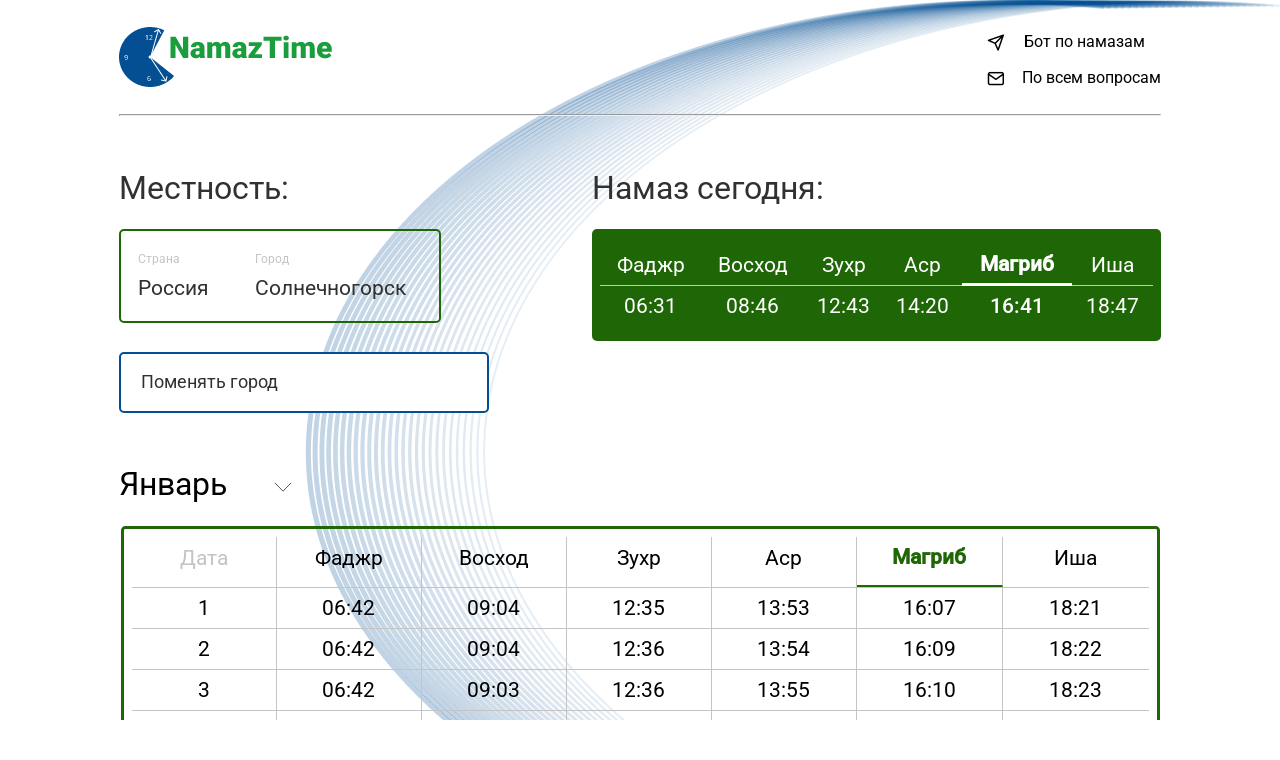

--- FILE ---
content_type: text/html; charset=UTF-8
request_url: https://namaztime.ru/place/490996/solnechnogorsk/
body_size: 3258
content:
<!DOCTYPE html>
<html lang="ru">
<head>
	<meta charset="UTF-8">
	<meta http-equiv="X-UA-Compatible" content="IE=edge">
	<meta name="viewport" content="width=device-width, initial-scale=1.0">
	<title>Солнечногорск (Россия) - Время намаза. Московская область</title>
	<meta name="description" content="🕌 Молитвы сегодня: Фаджр, Зухр, Аср, Магриб, Иша. Расписание на месяц. Солнечногорск - Московская область (Россия)">
	<link rel="stylesheet" href="/css/fonts.css">
	<link rel="stylesheet" href="/css/normalize.css">
	<link rel="stylesheet" href="/css/style.css">
    <link rel="stylesheet" href="/js/jquery-ui/jquery-ui.min.css">
<link rel="stylesheet" href="/js/jquery-ui/jquery-ui.theme.min.css">

</head>
<body>
	<div class="wrapper">
		<div class="container">
			<header class="header" id="top">
				<div class="logo">
					<a href="/"><img class="logo_img" src="/img/logo.svg" alt="NamazTime - время намаза"></a>
				</div>
				<div class="links">
					<a class="link_telegram" href="https://t.me/NamazTimeRuBot">Бот по намазам</a>
					<a class="link_email" href="/cdn-cgi/l/email-protection#0c65626a634c626d616d7678656169227e79">По всем вопросам</a>
				</div>
			</header>
			<hr class="line">
			<main>
								<div class="main_top">
					<div class="main_left">
						<div class="top_left">
							<p class="top_title">Местность:</p>
							<div class="top_left_content">
								<div class="content_left">
									<span class="content_span">Страна</span>
									<p class="content_text">Россия </p>
								</div>
								<div class="content_right">
									<span class="content_span">Город</span>
									<p class="content_text">Солнечногорск</p>
								</div>
							</div>
						</div>
						<div class="bottom_left">
							<form action="/find/">
								<input class="second_input" placeholder="Поменять город" type="search" name="s" id="acInput">
							</form>
						</div>
					</div>
					<div class="main_right">
						<p class="top_title">Намаз сегодня:</p>
						<table class="min_table">
							<tbody>
								<tr>
									<th class="" >Фаджр</th>
									<th class="mobile_none " >Восход</th>
									<th class="" >Зухр</th>
									<th class="" >Аср</th>
									<th class="active_th" >Магриб</th>
									<th class="" >Иша</th>
								</tr>
								<tr>
									<td class="" >06:31</td>
									<td class="mobile_none " >08:46</td>
									<td class="" >12:43</td>
									<td class="" >14:20</td>
									<td class="active_td" >16:41</td>
									<td class="" >18:47</td>
								</tr>
							</tbody>
						</table>
					</div>
				</div>
				<div class="main_bottom">
					<select class="select-css" name="select" size="1" onChange="window.location.href=this.value">
						<option value="/month/490996/january/" selected>Январь</option>
						<option value="/month/490996/february/">Февраль</option>
						<option value="/month/490996/march/">Март</option>
						<option value="/month/490996/april/">Апрель</option>
						<option value="/month/490996/may/">Май</option>
						<option value="/month/490996/june/">Июнь</option>
						<option value="/month/490996/july/">Июль</option>
						<option value="/month/490996/august/">Август</option>
						<option value="/month/490996/september/">Сентябрь</option>
						<option value="/month/490996/october/">Октябрь</option>
						<option value="/month/490996/november/">Ноябрь</option>
						<option value="/month/490996/december/">Декабрь</option>
					</select>
					<div class="max_table">
						<div>
							<button class="btn prev" id="left-button">Назад</button>
							<button class="btn next" id="right-button">Далее</button>
						</div>

<table class="table" id="ex3"><tbody><tr><th class="table_title">Дата</th><th>Фаджр</th><th>Восход</th><th>Зухр</th><th>Аср</th><th class="active_max_th">Магриб</th><th class="last_column">Иша</th></tr>
<tr><td class="remove_button">1</td><td><time datetime="2026-01-01T06:42+03:00">06:42</time></td><td><time datetime="2026-01-01T09:04+03:00">09:04</time></td><td><time datetime="2026-01-01T12:35+03:00">12:35</time></td><td><time datetime="2026-01-01T13:53+03:00">13:53</time></td><td><time datetime="2026-01-01T16:07+03:00">16:07</time></td><td class="last_column"><time datetime="2026-01-01T18:21+03:00">18:21</time></td></tr>
<tr><td class="remove_button">2</td><td><time datetime="2026-01-02T06:42+03:00">06:42</time></td><td><time datetime="2026-01-02T09:04+03:00">09:04</time></td><td><time datetime="2026-01-02T12:36+03:00">12:36</time></td><td><time datetime="2026-01-02T13:54+03:00">13:54</time></td><td><time datetime="2026-01-02T16:09+03:00">16:09</time></td><td class="last_column"><time datetime="2026-01-02T18:22+03:00">18:22</time></td></tr>
<tr><td class="remove_button">3</td><td><time datetime="2026-01-03T06:42+03:00">06:42</time></td><td><time datetime="2026-01-03T09:03+03:00">09:03</time></td><td><time datetime="2026-01-03T12:36+03:00">12:36</time></td><td><time datetime="2026-01-03T13:55+03:00">13:55</time></td><td><time datetime="2026-01-03T16:10+03:00">16:10</time></td><td class="last_column"><time datetime="2026-01-03T18:23+03:00">18:23</time></td></tr>
<tr><td class="remove_button">4</td><td><time datetime="2026-01-04T06:42+03:00">06:42</time></td><td><time datetime="2026-01-04T09:03+03:00">09:03</time></td><td><time datetime="2026-01-04T12:37+03:00">12:37</time></td><td><time datetime="2026-01-04T13:56+03:00">13:56</time></td><td><time datetime="2026-01-04T16:11+03:00">16:11</time></td><td class="last_column"><time datetime="2026-01-04T18:24+03:00">18:24</time></td></tr>
<tr><td class="remove_button">5</td><td><time datetime="2026-01-05T06:41+03:00">06:41</time></td><td><time datetime="2026-01-05T09:02+03:00">09:02</time></td><td><time datetime="2026-01-05T12:37+03:00">12:37</time></td><td><time datetime="2026-01-05T13:57+03:00">13:57</time></td><td><time datetime="2026-01-05T16:13+03:00">16:13</time></td><td class="last_column"><time datetime="2026-01-05T18:25+03:00">18:25</time></td></tr>
<tr><td class="remove_button">6</td><td><time datetime="2026-01-06T06:41+03:00">06:41</time></td><td><time datetime="2026-01-06T09:02+03:00">09:02</time></td><td><time datetime="2026-01-06T12:37+03:00">12:37</time></td><td><time datetime="2026-01-06T13:59+03:00">13:59</time></td><td><time datetime="2026-01-06T16:14+03:00">16:14</time></td><td class="last_column"><time datetime="2026-01-06T18:26+03:00">18:26</time></td></tr>
<tr><td class="remove_button">7</td><td><time datetime="2026-01-07T06:41+03:00">06:41</time></td><td><time datetime="2026-01-07T09:01+03:00">09:01</time></td><td><time datetime="2026-01-07T12:38+03:00">12:38</time></td><td><time datetime="2026-01-07T14:00+03:00">14:00</time></td><td><time datetime="2026-01-07T16:16+03:00">16:16</time></td><td class="last_column"><time datetime="2026-01-07T18:27+03:00">18:27</time></td></tr>
<tr><td class="remove_button">8</td><td><time datetime="2026-01-08T06:40+03:00">06:40</time></td><td><time datetime="2026-01-08T09:00+03:00">09:00</time></td><td><time datetime="2026-01-08T12:38+03:00">12:38</time></td><td><time datetime="2026-01-08T14:01+03:00">14:01</time></td><td><time datetime="2026-01-08T16:17+03:00">16:17</time></td><td class="last_column"><time datetime="2026-01-08T18:29+03:00">18:29</time></td></tr>
<tr><td class="remove_button">9</td><td><time datetime="2026-01-09T06:40+03:00">06:40</time></td><td><time datetime="2026-01-09T09:00+03:00">09:00</time></td><td><time datetime="2026-01-09T12:39+03:00">12:39</time></td><td><time datetime="2026-01-09T14:02+03:00">14:02</time></td><td><time datetime="2026-01-09T16:19+03:00">16:19</time></td><td class="last_column"><time datetime="2026-01-09T18:30+03:00">18:30</time></td></tr>
<tr><td class="remove_button">10</td><td><time datetime="2026-01-10T06:40+03:00">06:40</time></td><td><time datetime="2026-01-10T08:59+03:00">08:59</time></td><td><time datetime="2026-01-10T12:39+03:00">12:39</time></td><td><time datetime="2026-01-10T14:04+03:00">14:04</time></td><td><time datetime="2026-01-10T16:20+03:00">16:20</time></td><td class="last_column"><time datetime="2026-01-10T18:31+03:00">18:31</time></td></tr>
<tr><td class="remove_button">11</td><td><time datetime="2026-01-11T06:39+03:00">06:39</time></td><td><time datetime="2026-01-11T08:58+03:00">08:58</time></td><td><time datetime="2026-01-11T12:39+03:00">12:39</time></td><td><time datetime="2026-01-11T14:05+03:00">14:05</time></td><td><time datetime="2026-01-11T16:22+03:00">16:22</time></td><td class="last_column"><time datetime="2026-01-11T18:33+03:00">18:33</time></td></tr>
<tr><td class="remove_button">12</td><td><time datetime="2026-01-12T06:38+03:00">06:38</time></td><td><time datetime="2026-01-12T08:57+03:00">08:57</time></td><td><time datetime="2026-01-12T12:40+03:00">12:40</time></td><td><time datetime="2026-01-12T14:06+03:00">14:06</time></td><td><time datetime="2026-01-12T16:24+03:00">16:24</time></td><td class="last_column"><time datetime="2026-01-12T18:34+03:00">18:34</time></td></tr>
<tr><td class="remove_button">13</td><td><time datetime="2026-01-13T06:38+03:00">06:38</time></td><td><time datetime="2026-01-13T08:56+03:00">08:56</time></td><td><time datetime="2026-01-13T12:40+03:00">12:40</time></td><td><time datetime="2026-01-13T14:08+03:00">14:08</time></td><td><time datetime="2026-01-13T16:26+03:00">16:26</time></td><td class="last_column"><time datetime="2026-01-13T18:35+03:00">18:35</time></td></tr>
<tr><td class="remove_button">14</td><td><time datetime="2026-01-14T06:37+03:00">06:37</time></td><td><time datetime="2026-01-14T08:55+03:00">08:55</time></td><td><time datetime="2026-01-14T12:41+03:00">12:41</time></td><td><time datetime="2026-01-14T14:09+03:00">14:09</time></td><td><time datetime="2026-01-14T16:27+03:00">16:27</time></td><td class="last_column"><time datetime="2026-01-14T18:37+03:00">18:37</time></td></tr>
<tr><td class="remove_button">15</td><td><time datetime="2026-01-15T06:36+03:00">06:36</time></td><td><time datetime="2026-01-15T08:54+03:00">08:54</time></td><td><time datetime="2026-01-15T12:41+03:00">12:41</time></td><td><time datetime="2026-01-15T14:11+03:00">14:11</time></td><td><time datetime="2026-01-15T16:29+03:00">16:29</time></td><td class="last_column"><time datetime="2026-01-15T18:38+03:00">18:38</time></td></tr>
<tr><td class="remove_button">16</td><td><time datetime="2026-01-16T06:36+03:00">06:36</time></td><td><time datetime="2026-01-16T08:52+03:00">08:52</time></td><td><time datetime="2026-01-16T12:41+03:00">12:41</time></td><td><time datetime="2026-01-16T14:12+03:00">14:12</time></td><td><time datetime="2026-01-16T16:31+03:00">16:31</time></td><td class="last_column"><time datetime="2026-01-16T18:40+03:00">18:40</time></td></tr>
<tr><td class="remove_button">17</td><td><time datetime="2026-01-17T06:35+03:00">06:35</time></td><td><time datetime="2026-01-17T08:51+03:00">08:51</time></td><td><time datetime="2026-01-17T12:42+03:00">12:42</time></td><td><time datetime="2026-01-17T14:14+03:00">14:14</time></td><td><time datetime="2026-01-17T16:33+03:00">16:33</time></td><td class="last_column"><time datetime="2026-01-17T18:41+03:00">18:41</time></td></tr>
<tr><td class="remove_button">18</td><td><time datetime="2026-01-18T06:34+03:00">06:34</time></td><td><time datetime="2026-01-18T08:50+03:00">08:50</time></td><td><time datetime="2026-01-18T12:42+03:00">12:42</time></td><td><time datetime="2026-01-18T14:15+03:00">14:15</time></td><td><time datetime="2026-01-18T16:35+03:00">16:35</time></td><td class="last_column"><time datetime="2026-01-18T18:43+03:00">18:43</time></td></tr>
<tr><td class="remove_button">19</td><td><time datetime="2026-01-19T06:33+03:00">06:33</time></td><td><time datetime="2026-01-19T08:49+03:00">08:49</time></td><td><time datetime="2026-01-19T12:42+03:00">12:42</time></td><td><time datetime="2026-01-19T14:17+03:00">14:17</time></td><td><time datetime="2026-01-19T16:37+03:00">16:37</time></td><td class="last_column"><time datetime="2026-01-19T18:44+03:00">18:44</time></td></tr>
<tr><td class="remove_button">20</td><td><time datetime="2026-01-20T06:32+03:00">06:32</time></td><td><time datetime="2026-01-20T08:47+03:00">08:47</time></td><td><time datetime="2026-01-20T12:43+03:00">12:43</time></td><td><time datetime="2026-01-20T14:18+03:00">14:18</time></td><td><time datetime="2026-01-20T16:39+03:00">16:39</time></td><td class="last_column"><time datetime="2026-01-20T18:46+03:00">18:46</time></td></tr>
<tr><td class="active_max_td active_btn remove_button">21</td><td class="active_max_td"><time datetime="2026-01-21T06:31+03:00">06:31</time></td><td class="active_max_td"><time datetime="2026-01-21T08:46+03:00">08:46</time></td><td class="active_max_td"><time datetime="2026-01-21T12:43+03:00">12:43</time></td><td class="active_max_td"><time datetime="2026-01-21T14:20+03:00">14:20</time></td><td class="active_btn active_max_td"><time datetime="2026-01-21T16:41+03:00">16:41</time></td><td class="active_max_td last_column"><time datetime="2026-01-21T18:47+03:00">18:47</time></td></tr>
<tr><td class="remove_button">22</td><td><time datetime="2026-01-22T06:30+03:00">06:30</time></td><td><time datetime="2026-01-22T08:44+03:00">08:44</time></td><td><time datetime="2026-01-22T12:43+03:00">12:43</time></td><td><time datetime="2026-01-22T14:21+03:00">14:21</time></td><td><time datetime="2026-01-22T16:43+03:00">16:43</time></td><td class="last_column"><time datetime="2026-01-22T18:49+03:00">18:49</time></td></tr>
<tr><td class="remove_button">23</td><td><time datetime="2026-01-23T06:29+03:00">06:29</time></td><td><time datetime="2026-01-23T08:43+03:00">08:43</time></td><td><time datetime="2026-01-23T12:43+03:00">12:43</time></td><td><time datetime="2026-01-23T14:23+03:00">14:23</time></td><td><time datetime="2026-01-23T16:45+03:00">16:45</time></td><td class="last_column"><time datetime="2026-01-23T18:51+03:00">18:51</time></td></tr>
<tr><td class="remove_button">24</td><td><time datetime="2026-01-24T06:28+03:00">06:28</time></td><td><time datetime="2026-01-24T08:41+03:00">08:41</time></td><td><time datetime="2026-01-24T12:44+03:00">12:44</time></td><td><time datetime="2026-01-24T14:25+03:00">14:25</time></td><td><time datetime="2026-01-24T16:47+03:00">16:47</time></td><td class="last_column"><time datetime="2026-01-24T18:52+03:00">18:52</time></td></tr>
<tr><td class="remove_button">25</td><td><time datetime="2026-01-25T06:26+03:00">06:26</time></td><td><time datetime="2026-01-25T08:39+03:00">08:39</time></td><td><time datetime="2026-01-25T12:44+03:00">12:44</time></td><td><time datetime="2026-01-25T14:26+03:00">14:26</time></td><td><time datetime="2026-01-25T16:49+03:00">16:49</time></td><td class="last_column"><time datetime="2026-01-25T18:54+03:00">18:54</time></td></tr>
<tr><td class="remove_button">26</td><td><time datetime="2026-01-26T06:25+03:00">06:25</time></td><td><time datetime="2026-01-26T08:38+03:00">08:38</time></td><td><time datetime="2026-01-26T12:44+03:00">12:44</time></td><td><time datetime="2026-01-26T14:28+03:00">14:28</time></td><td><time datetime="2026-01-26T16:51+03:00">16:51</time></td><td class="last_column"><time datetime="2026-01-26T18:56+03:00">18:56</time></td></tr>
<tr><td class="remove_button">27</td><td><time datetime="2026-01-27T06:24+03:00">06:24</time></td><td><time datetime="2026-01-27T08:36+03:00">08:36</time></td><td><time datetime="2026-01-27T12:44+03:00">12:44</time></td><td><time datetime="2026-01-27T14:30+03:00">14:30</time></td><td><time datetime="2026-01-27T16:54+03:00">16:54</time></td><td class="last_column"><time datetime="2026-01-27T18:58+03:00">18:58</time></td></tr>
<tr><td class="remove_button">28</td><td><time datetime="2026-01-28T06:23+03:00">06:23</time></td><td><time datetime="2026-01-28T08:34+03:00">08:34</time></td><td><time datetime="2026-01-28T12:44+03:00">12:44</time></td><td><time datetime="2026-01-28T14:31+03:00">14:31</time></td><td><time datetime="2026-01-28T16:56+03:00">16:56</time></td><td class="last_column"><time datetime="2026-01-28T18:59+03:00">18:59</time></td></tr>
<tr><td class="remove_button">29</td><td><time datetime="2026-01-29T06:21+03:00">06:21</time></td><td><time datetime="2026-01-29T08:32+03:00">08:32</time></td><td><time datetime="2026-01-29T12:45+03:00">12:45</time></td><td><time datetime="2026-01-29T14:33+03:00">14:33</time></td><td><time datetime="2026-01-29T16:58+03:00">16:58</time></td><td class="last_column"><time datetime="2026-01-29T19:01+03:00">19:01</time></td></tr>
<tr><td class="remove_button">30</td><td><time datetime="2026-01-30T06:20+03:00">06:20</time></td><td><time datetime="2026-01-30T08:31+03:00">08:31</time></td><td><time datetime="2026-01-30T12:45+03:00">12:45</time></td><td><time datetime="2026-01-30T14:35+03:00">14:35</time></td><td><time datetime="2026-01-30T17:00+03:00">17:00</time></td><td class="last_column"><time datetime="2026-01-30T19:03+03:00">19:03</time></td></tr>
<tr><td class="remove_button">31</td><td><time datetime="2026-01-31T06:18+03:00">06:18</time></td><td><time datetime="2026-01-31T08:29+03:00">08:29</time></td><td><time datetime="2026-01-31T12:45+03:00">12:45</time></td><td><time datetime="2026-01-31T14:36+03:00">14:36</time></td><td><time datetime="2026-01-31T17:02+03:00">17:02</time></td><td class="last_column"><time datetime="2026-01-31T19:05+03:00">19:05</time></td></tr>
</tbody></table>
					</div>
					<div class="bottom" >
						<span class="bottom_span">Методика расчета:</span>
						<p class="bottom_text">Всемирная исламская лига<br><abbr title="Канонический метод расчета: 1, 1,5 или 2-ная тень">Расчет времени аср</abbr>: <abbr title="По мазхабу Шафии и одному из мнений у Ханафи">Одинарная тень</abbr></p>
					</div>
				</div>

			</main>
			<hr class="line">
			<footer class="footer">
				<div class="logo">
					<a href="#top"><img class="logo_img" src="/img/logo.svg" alt="NamazTime - время намаза"></a>
				</div>
				<div class="links">
					<a class="link_telegram" href="https://t.me/NamazTimeRuBot">Бот по намазам</a>
					<a class="link_email" href="/cdn-cgi/l/email-protection#4c25222a230c222d212d3638252129623e39">По всем вопросам</a>
				</div>
			</footer>
		</div>
	</div>
   <script data-cfasync="false" src="/cdn-cgi/scripts/5c5dd728/cloudflare-static/email-decode.min.js"></script><script src="/js/jquery/jquery.min.js"></script>
<script src="/js/jquery-ui/jquery-ui.min.js"></script>
<script src="/js/jquery-ui/searcher.js"></script>
<script src="/js/script.js"></script>
 
<script defer src="https://static.cloudflareinsights.com/beacon.min.js/vcd15cbe7772f49c399c6a5babf22c1241717689176015" integrity="sha512-ZpsOmlRQV6y907TI0dKBHq9Md29nnaEIPlkf84rnaERnq6zvWvPUqr2ft8M1aS28oN72PdrCzSjY4U6VaAw1EQ==" data-cf-beacon='{"version":"2024.11.0","token":"4baf48a86e724450a430d92f098f7c0a","r":1,"server_timing":{"name":{"cfCacheStatus":true,"cfEdge":true,"cfExtPri":true,"cfL4":true,"cfOrigin":true,"cfSpeedBrain":true},"location_startswith":null}}' crossorigin="anonymous"></script>
</body>
</html>


--- FILE ---
content_type: text/css
request_url: https://namaztime.ru/css/fonts.css
body_size: 190
content:
@font-face {
  font-family: 'icomoon';
  src:  url('../fonts/icomoon.eot?m4a63l');
  src:  url('../fonts/icomoon.eot?m4a63l#iefix') format('embedded-opentype'),
    url('../fonts/icomoon.ttf?m4a63l') format('truetype'),
    url('../fonts/icomoon.woff?m4a63l') format('woff'),
    url('../fonts/icomoon.svg?m4a63l#icomoon') format('svg');
  font-weight: normal;
  font-style: normal;
  font-display: block;
}

[class^="icon-"], [class*=" icon-"] {
  /* use !important to prevent issues with browser extensions that change fonts */
  font-family: 'icomoon' !important;
  speak: never;
  font-style: normal;
  font-weight: normal;
  font-variant: normal;
  text-transform: none;
  line-height: 1;

  /* Better Font Rendering =========== */
  -webkit-font-smoothing: antialiased;
  -moz-osx-font-smoothing: grayscale;
}

.icon-mail:before {
  content: "\e902";
}
.icon-send:before {
  content: "\e900";
}

/* roboto-regular - cyrillic_latin */
@font-face {
  font-display: swap; 
  font-family: 'Roboto';
  font-style: normal;
  font-weight: 400;
  src: url('../fonts/roboto-v47-cyrillic_latin-regular.woff2') format('woff2'); 
}

/* roboto-500 - cyrillic_latin */
@font-face {
  font-display: swap; 
  font-family: 'Roboto';
  font-style: normal;
  font-weight: 500;
  src: url('../fonts/roboto-v47-cyrillic_latin-500.woff2') format('woff2'); 

/* roboto-700 - cyrillic_latin */
@font-face {
  font-display: swap; 
  font-family: 'Roboto';
  font-style: normal;
  font-weight: 700;
  src: url('../fonts/roboto-v47-cyrillic_latin-700.woff2') format('woff2'); 
}


--- FILE ---
content_type: text/css
request_url: https://namaztime.ru/css/style.css
body_size: 3868
content:
*{
    box-sizing: border-box;
}
 
a{
    text-decoration: none;
    display: inline-block;
	cursor: pointer;
}
 
ul, li{
    list-style: none;
    margin: 0;
    padding: 0;
}

body{
    background-color: rgb(255, 255, 255);
	font-family: 'Roboto';
    color: rgba(0, 0, 0, 1);
	
}

.wrapper{
	background: url(../img/ellipse.png) no-repeat;
	background-size: auto;
	background-position: top right 0;
	width: 100vw;
	height: 100%;
	margin: 0 auto;
}

.wrapper2{
	background: url(../img/ellipse2.png) no-repeat;
	background-size: cover;
	background-position: top right 0;
	width: 100vw;
	height: 100%;
	margin: 0 auto;
}

.container{
	max-width: 81.458vw;    
	margin: 0 auto;
	
	
}

.header{
	padding-top: 2.083vw;
	display: flex;
	justify-content: space-between;
}

.links{
	margin-top: 0.486vw;
	
}


@keyframes bounce {
	0%, 20%, 60%, 100% {
		transform: translateY(0);
		transform: translateY(0);
	}

	40% {
		transform: translateY(-1.389vw);
		transform: translateY(-1.389vw);
	}

	80% {
		transform: translateY(-0.694vw);
		transform: translateY(-0.694vw);
	}
}

.logo_img:hover {
	animation: bounce 1s;
}

.links a{
	display: block;
	font-size: 1.250vw;
	font-style: normal;
	font-weight: 400;
	line-height: 1.458vw;
	letter-spacing: 0em;
	text-align: left;
	cursor: pointer;

}

.links a:link{
	color: black;
}

.link_telegram{
	padding-left: 2.917vw;
	padding-bottom: 0.347vw;
	position: relative;

}

.link_telegram::before{
	content: "\e900";
	font-family: 'icomoon';
	left: 0;
	position: absolute;
	font-size: 1.389vw;
}

.link_telegram::after{
	content: "";
	position: absolute;
	bottom: 0;
	left: 0;
	display: block;
	height: 0.104vw;
	width: 0;
	background: linear-gradient(to right, rgba(4, 79, 147, 1), rgba(26, 157, 61, 1) 100%);
	transition: width 0.3s ease 0s, left 0.3s ease 0s;

}

.link_telegram:hover::after{
	width: 100%; 
}

.link_telegram:hover::before{
	color: rgba(4, 79, 147, 1); 
}

.link_email{
	margin-top: 1.042vw;
	padding-bottom: 0.278vw;
	margin-bottom: 1.875vw;
	padding-left: 2.778vw;
	position: relative;

}

.link_email::before{
	position: absolute;
	content: "\e902";
	font-family: 'icomoon';
	left: 0;
	font-size: 1.389vw;

}

.link_email::after{
	content: "";
	position: absolute;
	bottom: 0;
	left: 0;
	display: block;
	height: 0.104vw;
	width: 0;
	background: linear-gradient(to right, rgba(4, 79, 147, 1), rgba(26, 157, 61, 1) 100%);
	transition: width 0.3s ease 0s, left 0.3s ease 0s;

}

.link_email:hover::after{
	width: 100%; 
}

.link_email:hover::before{
	color: rgba(4, 79, 147, 1); 
}

.line{
	margin: 0;
}

.main_title{
	display: flex;
	margin-top: 4.306vw;
	margin-bottom: 4.028vw;
	justify-content: center;
}

.main_content{
	margin: 0 6.944vw 4.167vw 0;
	display: flex;
	justify-content: space-between;
}

.main_content_left{
	text-align: center;

}

.left_title{
	margin: 0;
	margin-bottom: 2.778vw;
	margin-left: 1.111vw;
	font-size: 2.500vw;
	font-style: normal;
	font-weight: 400;
	line-height: 1.1666;
	letter-spacing: 0em;
	text-align: left;
	color: rgba(0, 0, 0, 1);

}

.time_block{
	position: relative;
	width: 20.833vw;
	height: 20.833vw;
}


.clock{
	position: absolute;
	top: 0;
	left: 0;
	width: 100%;
	height: 100%;
}

.clock2{
	position: absolute;
	top: -1.250vw;
	left: -1.042vw;
	width: 112%;
	height: 112%;
	
}

p.day{
	font-size: 2.222vw;
	font-style: normal;
	font-weight: 400;
	line-height: 1.1875;
	letter-spacing: 0em;
	color: rgba(49, 49, 49, 1);
	padding-top: 4.306vw;
	margin-top: 0;
	margin-bottom: 1.736vw;
	

}

span.time{
	font-size: 2.500vw;
	padding: 0.278vw 1.389vw 0.278vw 1.597vw;
	font-style: normal;
	font-weight: 500;
	line-height: 1.1666;
	letter-spacing: 0em;
	color: rgba(49, 49, 49, 1);
	border: 0.208vw solid rgba(49, 49, 49, 1);
	border-radius: 5px;
	box-shadow: 0px 4px 4px 0px rgba(0, 0, 0, 0.25);

}

p.date{
	font-size: 2.222vw;
	font-style: normal;
	font-weight: 400;
	line-height: 1.1875;
	letter-spacing: 0em;
	color: rgba(49, 49, 49, 0.81);
	margin-top: 1.736vw;
	margin-bottom: 4.306vw;

}

form {
	position: relative;
	width: 370px;
	height: 61px;
}
  
input, button {
	outline: none;
	border: none;
	cursor: pointer;

}

input[type=text]::-ms-clear { 
	display: none; 
	width : 0; 
	height: 0; 
}

input[type=text]::-ms-reveal {  
	display: none; 
	width : 0; 
	height: 0; 
}

input::-webkit-search-decoration,
input::-webkit-search-cancel-button,
input::-webkit-search-results-button,
input::-webkit-search-results-decoration { 
	display: none; 
}

.first_input {
	position: relative;
	width: 100%;
	background: rgba(4, 79, 147, 1);
	border-radius: 5px;
	padding: 20px 32px 20px 20px;
	transition: all 200ms ease; 
	color: rgba(255, 255, 255, 1);


}

.first_input:hover{
	background: linear-gradient(to right, rgba(4, 79, 147, 1), rgba(26, 157, 61, 1) 100%);
	border: 3px solid rgba(4, 79, 147, 1);
	box-shadow: 0px 4px 4px 0px rgb(0 0 0 / 25%);
}


::-webkit-input-placeholder {
	color: rgba(255, 255, 255, 1);
	font-size: 18px;
	font-style: normal;
	font-weight: 400;
	line-height: 1.1666;
	letter-spacing: 0em;
	text-align: left;

}

::-moz-placeholder {
	color: rgba(255, 255, 255, 1);
	font-size: 18px;
	font-style: normal;
	font-weight: 400;
	line-height: 1.1666;
	letter-spacing: 0em;
	text-align: left;

	
}

:-moz-placeholder {
	color: rgba(255, 255, 255, 1);
	font-size: 18px;
	font-style: normal;
	font-weight: 400;
	line-height: 1.1666;
	letter-spacing: 0em;
	text-align: left;
}

:-ms-input-placeholder {
	color: rgba(255, 255, 255, 1);
	font-size: 18px;
	font-style: normal;
	font-weight: 400;
	line-height: 1.1666;
	letter-spacing: 0em;
	text-align: left;

}

.first_btn {
	border: none;
	height: 1.389vw;
	width: 1.389vw;
	top: 1.389vw;
	right: 1.389vw;
	cursor: pointer;
	background: transparent;
}

.first_btn::before {
	content: url(../img/search.svg);	
	position: absolute;
	right: 32px;
	top: 35%;

	
}

.main_text{
	margin-top: 2.778vw;
	font-size: 1.667vw;
	font-style: normal;
	font-weight: 400;
	line-height: 1.1666;
	letter-spacing: 0em;

}

.main_text_span{
	font-size: 1.667vw;
	font-style: normal;
	font-weight: 700;
	line-height: 1.1666;
	letter-spacing: 0em;
}

.main_top{
	display: flex;
	width: 100%;
	justify-content: space-between;
	margin-top: 4.167vw;
}

.top_title{
	font-size: 2.500vw;
	font-style: normal;
	font-weight: 400;
	line-height: 1.1666;
	letter-spacing: 0em;
	text-align: left;
	color: rgba(49, 49, 49, 1);
	margin-top: 0;
	margin-bottom: 1.736vw;
}

.top_left_content{
	border: 2px solid rgba(31, 102, 6, 1);
	border-radius: 5px;
	display: flex;
	width: 322px;
	height: 94px;
}

.content_left{
	margin-top: 1.389vw;
	margin-left: 1.389vw;
}

.content_right{
	margin-top: 1.389vw;
	margin-left: 3.542vw;
}

.content_span{
	font-size: 0.972vw;
	font-style: normal;
	font-weight: 400;
	line-height: 1.1428;
	letter-spacing: 0em;
	text-align: left;
	color: rgba(196, 196, 196, 1);

}

.content_text{
	font-size: 1.667vw;
	font-style: normal;
	font-weight: 400;
	line-height: 1.1666;
	letter-spacing: 0em;
	text-align: left;
	color: rgba(49, 49, 49, 1);
	margin-top: 0.764vw;
	margin-bottom: 1.181vw;

}

.bottom_left{
	margin-top: 2.292vw;
	margin-bottom: 4.167vw;

}

.second_input {
    position: relative;
    width: 100%;
    height: 61px;
    background: rgba(255, 255, 255, 1);
    padding: 20px 32px 20px 20px;
    transition: all 200ms ease;
	border: 2px solid rgba(4, 79, 147, 1);
	border-radius: 5px;
	color: rgba(255, 255, 255, 1);


}

.second_input:hover{
	background: linear-gradient(to right, rgba(4, 79, 147, 1), rgba(26, 157, 61, 1) 100%);
	border: 3px solid rgba(4, 79, 147, 1);
	box-shadow: 0px 4px 4px 0px rgb(0 0 0 / 25%);


}

.second_input::-webkit-input-placeholder {
	color: rgba(49, 49, 49, 1);
	font-size: 18px;
	font-style: normal;
	font-weight: 400;
	line-height: 1.1666;
	letter-spacing: 0em;
	text-align: left;

}

.second_input::-moz-placeholder {
	color: rgba(49, 49, 49, 1);
	font-size: 18px;
	font-style: normal;
	font-weight: 400;
	line-height: 1.1666;
	letter-spacing: 0em;
	text-align: left;

}

.second_input:-moz-placeholder {
	color: rgba(49, 49, 49, 1);
	font-size: 18px;
	font-style: normal;
	font-weight: 400;
	line-height: 1.1666;
	letter-spacing: 0em;
	text-align: left;

}

.second_input:-ms-input-placeholder {
	color: rgba(49, 49, 49, 1);
	font-size: 18px;
	font-style: normal;
	font-weight: 400;
	line-height: 1.1666;
	letter-spacing: 0em;
	text-align: left;

}

.second_input:hover::-webkit-input-placeholder {
	color: rgba(255, 255, 255, 1);
}

.second_input:hover::-moz-placeholder {
	color: rgba(255, 255, 255, 1);
}

.second_input:hover:-moz-placeholder {
	color: rgba(255, 255, 255, 1);
}

.second_input:hover::-ms-input-placeholder {
	color: rgba(255, 255, 255, 1);
}

.second_btn {
	border: none;
	height: 1.389vw;
	width: 1.389vw;
	top: 1.389vw;
	right: 1.389vw;
	cursor: pointer;
	background-color: transparent;
}

.second_btn::before {
	position: absolute;
	content: url(../img/search2.svg);
	right: 32px;
	top: 35%;
	color: rgba(255, 255, 255, 1);
	
}

.min_table{
	width: 44.514vw;
	background: rgba(31, 102, 6, 1);
	border-radius: 5px;
	font-size: 1.667vw;
	font-style: normal;
	font-weight: 400;
	line-height: 1.1666;
	letter-spacing: 0em;
	text-align: left;
	color: rgba(255, 255, 255, 1);
	text-align: center;
	padding: 1.736vw 0.694vw;
	border-spacing: 0;

}

.min_table th{
	padding-bottom: 0.556vw;
	border-bottom: 1px solid rgba(196, 196, 196, 1);
	font-weight: normal;
	
}

.min_table td{
	padding-top: 0.694vw;

}

.active_th{
	font-weight: bold !important;
	border-bottom: 3px solid rgba(255, 255, 255, 1) !important;

}

.active_td{
	font-weight: 500;

}

.select-css{
	display: block; 
	padding-right: 2.431vw;
	font-size: 2.500vw;
	font-style: normal;
	font-weight: 400;
	line-height: 1.1666;
	letter-spacing: 0em;
	text-align: left;
	border: none;
	-moz-appearance: none;
	-webkit-appearance: none;
	appearance: none;
	background-color: transparent; 
	background-image: url('../img/select.svg'), linear-gradient(to bottom, rgba(255,255,255, 0.1) 0%,transparent 100%); 
	background-repeat: no-repeat, repeat;
	background-position: right 0 top 60%;
	background-size: 1.389vw auto, 100%; 
	margin-bottom: 1.736vw;
		

}

.select-css::-ms-expand { 
	display: none; 
} 
.select-css:hover { 
	border-color: #888; 
} 
.select-css:focus { 
	border-color: #aaa; 
	color: rgba(49, 49, 49, 1);
	outline: none; 
	
} 

.select-css option{
	font-size: 1.250vw;
}

.btn{
	font-size: 1.250vw;
	font-style: normal;
	font-weight: 600;
	line-height: 1.1666;
	letter-spacing: 0em;
	text-align: left;
	color: rgba(31, 102, 6, 1);
	background: transparent;
	border: none;
	display: none;

}

.next{
	padding-right: 1.111vw;
	position: relative;

}

.next::after{
	position: absolute;
	content: url(../img/arrow_next.svg);
	right: 0;
	top: 0;
}

.max_table{
	margin-bottom: 2.083vw;
}

.table{
	width: 81.181vw;
	margin: 0 auto;
	border-radius:0.347vw;
	font-size: 1.667vw;
	font-style: normal;
	font-weight: 400;
	line-height: 1.1666;
	letter-spacing: 0em;
	color: rgba(0, 0, 0, 1);
	text-align: center;
	padding: 0.694vw 0.694vw;
	border-spacing: 0;
	border: 3px solid rgba(31, 102, 6, 1);
	border-collapse: separate;

}

.table_title{
	color: rgba(196, 196, 196, 1);

}

.table th{
	font-weight: normal;
	padding-bottom: 1.319vw;
	padding-top: 0.625vw;
	border-right: 1px solid rgba(196, 196, 196, 1);
	width: 14.2%;


}

.table td{
	padding-top: 0.646vw;
	padding-bottom: 0.625vw;
	border-top: 1px solid rgba(196, 196, 196, 1);
	border-right: 1px solid rgba(196, 196, 196, 1);

}

.last_tr td{
	padding-bottom: 0;
}

td.last_column {
	border-right: 0;

}

th.last_column {
	border-right: 0;

}

.active_btn{
	color: rgba(31, 102, 6, 1);
}

.active_max_th{
	font-weight: bold !important;
	color: rgba(31, 102, 6, 1);
	border-bottom: 2px solid rgba(31, 102, 6, 1) !important;

}

.active_max_td{
	border-bottom: 2px solid rgba(31, 102, 6, 1) !important;
	border-top: 2px solid rgba(31, 102, 6, 1) !important;
	font-weight: bold !important;


}

.bottom_span{
	font-size: 1.667vw;
	font-style: normal;
	font-weight: 400;
	line-height: 1.1666;
	letter-spacing: 0em;
	text-align: left;
	color: rgba(196, 196, 196, 1);

}

.bottom_text{
	font-size: 1.667vw;
	font-style: normal;
	font-weight: 400;
	line-height: 1.1666;
	letter-spacing: 0em;
	text-align: left;
	color: rgba(0, 0, 0, 1);
	margin-top: 1.042vw;
	margin-bottom: 2.083vw;

}

.footer{
	margin-top: 2.083vw;
	display: flex;
	justify-content: space-between;
}

@media(min-width: 1441px){
	.wrapper{
		width: 1440px;
		
	}
	
	.wrapper2{
		width: 1440px;
		
	}
	
	.container{
		max-width: 1173px;    

	}
	
	.header{
		padding-top: 30px;
		
	}
	
	.links{
		margin-top: 7px;
		
	}
	
	@keyframes bounce {
		0%, 20%, 60%, 100% {
			transform: translateY(0);
			transform: translateY(0);
		}
	
		40% {
			transform: translateY(-20px);
			transform: translateY(-20px);
		}
	
		80% {
			transform: translateY(-10px);
			transform: translateY(-10px);
		}
	}
	
	
	.links a{
		font-size: 18px;
		line-height: 21px;
			
	}
	
	.link_telegram{
		padding-left: 42px;
		padding-bottom: 5px;
	
	}
	
	.link_telegram::before{
		font-size: 20px;
	}
	
	.link_telegram::after{
		height: 1.5px;
		
	
	}
	
	.link_email{
		margin-top: 15px;
		padding-bottom: 4px;
		margin-bottom: 27px;
		padding-left: 40px;
	
	}
	
	.link_email::before{
		font-size: 20px;
	
	}
	
	.link_email::after{
		height: 1.5px;
		
	}
	
	.main_title{
		margin-top: 62px;
		margin-bottom: 58px;
	}
	
	.main_content{
		margin: 0 100px 60px 0px;
	
	}
	
	
	.left_title{
		margin-bottom: 40px;
		margin-left: 16px;
		font-size: 36px;
		line-height: 42px;
		
		}
	
	.time_block{
		width: 300px;
		height: 300px;
	}
	
	
	.clock2{
		top: -18px;
		left: -15px;
	
	}
	
	p.day{
		font-size: 32px;
		line-height: 38px;
		padding-top: 62px;
		margin-bottom: 25px;
	
	}
	
	span.time{
		font-size: 36px;
		padding: 4px 20px 4px 23px;
		line-height: 42px;
		border-radius: 5px;
		border: 3px solid rgba(49, 49, 49, 1);
		box-shadow: 0px 4px 4px 0px rgba(0, 0, 0, 0.25);
	
	}
	
	p.date{
		font-size: 32px;
		line-height: 38px;
		margin-top: 25px;
		margin-bottom: 62px;
	
	}
	
	form {
		width: 370px;
	}
	  

	.first_input {
		height: 61px;
		border-radius: 5px;
	
	}
	
	::-webkit-input-placeholder {
		font-size: 18px;
		line-height: 21px;
	
	
	}
	
	::-moz-placeholder {
		font-size: 18px;
		line-height: 21px;
		
	
	}
	
	:-moz-placeholder {
		font-size: 18px;
		line-height: 21px;
		
	
	}
	
	:-ms-input-placeholder {
		font-size: 18px;
		line-height: 21px;
	
	}
	
	.first_btn {
		height: 20px;
		width: 20px;
		top: 20px;
		right: 20px;
		
	}
	
		
	.main_text{
		margin-top: 40px;
		font-size: 24px;
		line-height: 28px;
	
	}
	
	.main_text_span{
		font-size: 24px;
		line-height: 28px;
	}
	
	.main_top{
		margin-top: 60px;
	}
	
	.top_title{
		font-size: 36px;
		line-height: 42px;
		margin-bottom: 25px;
	}
	
	.top_left_content{
		max-width: 322px;
		height: 94px;
	}
	
	.content_left{
		margin-top: 20px;
		margin-left: 20px;
	}
	
	.content_right{
		margin-top: 20px;
		margin-left: 51px;
	}
	
	.content_span{
		font-size: 14px;
		line-height: 16px;
		
	
	}
	
	.content_text{
		font-size: 24px;
		line-height: 28px;
		margin-top: 11px;
		margin-bottom: 17px;
	
	}
	
	.bottom_left{
		margin-top: 33px;
		margin-bottom: 60px;
	
	}
	
	.second_input {
		height: 61px;
		border-radius: 5px;
	
	}
	
	.second_input::-webkit-input-placeholder {
		font-size: 18px;
		line-height: 21px;
	
	
	}
	
	.second_input::-moz-placeholder {
		font-size: 18px;
		line-height: 21px;
	
	
	}
	
	.second_input:-moz-placeholder {
		font-size: 18px;
		line-height: 21px;
		
	
	}
	
	.second_input:-ms-input-placeholder {
		font-size: 18px;
		line-height: 21px;
		
	
	}
	
	.second_btn {
		height: 20px;
		width: 20px;
		top: 20px;
		right: 20px;
		
	}
	
	.min_table{
		width: 641px;
		border-radius: 5px;
		font-size: 24px;
		line-height: 28px;
		padding: 25px 10px;
	
	}
	
	.min_table th{
		padding-bottom: 8px;
		
		
	}
	
	.min_table td{
		padding-top: 10px;
	
	}
	
	.select-css{
		font-size: 36px;
		padding-right: 35px;
		line-height: 42px;
		background-size: 20px auto, 100%; 
		margin-bottom: 25px;
			
	}
	
	.select-css option{
		font-size: 18px;
	}
	
	.btn{
		font-size: 18px;
		line-height: 21px;
		
	
	}
	
	.next{
		padding-right: 16px;
	
	}
	
	.max_table{
		margin-bottom: 30px;
	}
	
	.table{
		width: 1169px;
		border-radius: 5px;
		font-size: 24px;
		line-height: 28px;
		padding: 10px 10px;
			
	}
	
		
	.table th{
		padding-bottom: 19px;
		padding-top: 9px;
			
	
	}
	
	.table td{
		padding-top: 9.3px;
		padding-bottom: 9px;
	
	
	}
	
	
	.bottom_span{
		font-size: 24px;
		line-height: 28px;
		
	
	}
	
	.bottom_text{
		font-size: 24px;
		line-height: 28px;
		margin-top: 15px;
		margin-bottom: 30px;
	
	
	}
	
	
	.footer{
		margin-top: 30px;
	
	}
	
	
}


@media(max-width: 1024px){
	.container{
		max-width: 736px;
	}
	.wrapper{
		background-size: cover;
			
	}

	.main_text{
		text-align: center;
	}

	.main_left{
		width: 100%;
		display: flex;
		justify-content: space-between;

	}

	.main_top{
		flex-wrap: wrap;
	}


	.top_left_content{
		margin-right: 40px;
	}

	.bottom_left{
		margin-top: 47px;
	}

	.bottom_left form{
		width: 355px;
	}

	.main_right{
		margin-top: 50px;
		margin-bottom: 50px;
		width: 100%;
	}

	.main_right .top_title{
		text-align: center;
	}

	.min_table{
		margin: 0 auto;
	}

}


@media(max-width: 768px){
	.wrapper{
		background: url(../img/ellipse-medium.png) no-repeat;
		background-size: cover;
		width: 100vw;
		height: 100%;
		margin: 0 auto;
		padding-left: 15px;
		padding-right: 15px;
	}
	
	.wrapper2{
		background: url(../img/ellipse2-medium.png) no-repeat;
		background-size: cover;
		width: 100vw;
		height: 100%;
		margin: 0 auto;
		padding-left: 15px;
		padding-right: 15px;
		
	}

	.header{
		padding-top: 3.906vw;
	}

	.links{
		margin-top: 0;
		
	}

	.links a{
		font-size: 2.344vw;
		line-height: 1.1666;
	}

	.link_telegram{
		padding-left: 5.469vw;
		padding-bottom: 0.651vw;
	}

	.link_telegram::before{
		font-size: 2.604vw;
	}

	.link_telegram::after{
		height: 1.5px;
	}

	.link_email{
		margin-top: 1.953vw;
		padding-bottom: 0.521vw;
		margin-bottom: 4.557vw;
		padding-left: 5.208vw;
	
	}
	
	.link_email::before{
		font-size: 2.604vw;
	
	}
	
	.link_email::after{
		height: 1.5px;
		
	}

	.main_title{
		margin-top: 6.771vw;
		margin-bottom: 6.250vw;
	}

	.main_title img{
		width: 75.781vw;
		height: 9.766vw;
	}

	.main_content {
		margin: 0 auto;
		justify-content: center;
	}

	.main_content_left{
		display: none;
	}

	.main_content_right form{
		margin: 0 auto;
	}

	form {
		width: 48.177vw;
		min-width: 330px;
	}

	.first_input {
		height: 61px;
	}

	.main_text{
		margin-top: 3.906vw;
		margin-bottom: 6.510vw;
		font-size: 3.125vw;
		line-height: 1.1666;
	
	}
	
	.main_text_span{
		font-size: 3.125vw;
		line-height: 1.1666;
	}

	.main_top{
		margin-top: 6.510vw;

	}

	.top_left_content{
		margin-right: 7vw;
	}


	.main_left{
		flex-wrap: wrap;
	}

	.top_title {
		font-size: 4.688vw;
		margin-top: 0;
		margin-bottom: 3.255vw;
	}

	.content_left {
		margin-top: 2.604vw;
		margin-left: 2.604vw;
	}

	.content_span {
		font-size: 1.823vw;
	}

	.content_text {
		font-size: 3.125vw;
		margin-top: 1.302vw;
		margin-bottom: 2.214vw;
	}

	.content_right{
		margin-top: 2.604vw;
		margin-left: 6.641vw;
	}

	.bottom_left {
		margin-top: 8.464vw;
	}

	.min_table {
		width: 83.464vw;
		font-size: 3.125vw;
		padding: 3.255vw 1.302vw;
	}
	
	.select-css {
		padding-right: 4.557vw;
		font-size: 4.688vw;
		margin: 0 auto;		
		background-position: right 0 top 60%;
		background-size: 2.604vw auto, 100%;
		margin-bottom: 3.255vw;
	}


	.select-css option{
		font-size: 3.906vw;
	}

	.max_table {
		margin-bottom: 3.906vw;

	}

	.table{
		width: 96.615vw;
		border-radius: 5px;
		font-size: 2.344vw;
		padding: 1.302vw 1.302vw;
		
	}


	.table th{
		padding-bottom: 2.344vw;
		padding-top: 2.344vw;


	}

	.table td{
		padding-top: 13px;
		padding-bottom: 12.5px;
		
	}

	.last_tr td {
		padding-bottom: 3px;
	}

	.bottom_span {
		font-size: 24px;
	}

	.bottom_text {
		font-size: 24px;
		margin-top: 15px;
		margin-bottom: 30px;
	}


	.footer{
		margin-top: 30px;
		margin-bottom: 19px;
	}

}


@media(max-width: 360px){
	.wrapper{
		background: none;
		
	}

	.wrapper2{
		background: none;
		padding: 10px;
		
	}

	
	.header{
		padding-top: 30px;
		margin-bottom: 27px;
		justify-content:flex-start;
	}

	.links a{
		font-size: 0.1px;
		display: inline-block;
		padding: 0;
	}

	.link_telegram::before, .link_email::before{
		font-size: 20px;
	}
	
	.link_telegram::after, .link_email::after{
		display: none;
	}

	.link_telegram{
		margin-left: 43px;
		margin-top: 20px;

	}

	.link_email{
		margin-left: 38px;
	}

	.main_title {
		margin-top: 50px;
		margin-bottom: 48px;
	}

	.main_title img {
		width: 291px;
		height: 38px;
	}

	.first_input{
		padding: 20px;
	}

	.main_text{
		margin-top: 50px;
		margin-bottom: 50px;
		font-size: 20px;
	}

	.main_text_span {
		font-size: 20px;
	}

	.mobile_br{
		display: none;
	}

	.main_top {
		margin-top: 50px;
	}

	.top_title {
		font-size: 24px;
		margin-bottom: 15px;
		text-align: center;
	}

	.top_left_content {
		margin-right: 0;
		width: 330px;
		height: 86px;
	}

	.content_left {
		margin-top: 20px;
		margin-left: 20px;
	}

	.content_span {
		font-size: 14px;
	}

	.content_text {
		font-size: 18px;
		margin-top: 7px;
		margin-bottom: 19px;
	}

	.content_right {
		margin-top: 20px;
		margin-left: 74px;
	}

	.bottom_left {
		margin-top: 30px;
		margin-bottom: 30px;
	}

	.bottom_left form {
		width: 330px;
	}

	.second_input {
		padding: 20px;
	}

	.second_btn::before {
		right: 20px;
		top:30%;
	}

	.main_right {
		margin-top: 0;
		margin-bottom: 30px;
	}

	.min_table {
		width: 330px;
		font-size: 18px;
		padding: 15px 5px;
	}

	.min_table th{
		padding-bottom: 11px;
		
	}

	.min_table td {
		padding-top: 10px;
	}

	.mobile_none{
		display: none;
	}

	.select-css {
		margin-left: 112px;
		padding-right: 113px;
		font-size: 24px;
		background-position: right 0 top 85%;
		background-size: 20px auto, 100%;
		margin-bottom: 15px;
		background-image: url(../img/select-mob.svg), linear-gradient(to bottom, rgba(255,255,255, 0.1) 0%,transparent 100%);
	}

	.select-css option{
		font-size: 12px;
	}

	.btn{
		display: inline-block;
		font-size: 18px;
		font-style: normal;
		font-weight: 600;
		line-height: 21px;
		letter-spacing: 0em;
		text-align: left;

	}

	.btn.prev{
		padding-left: 0;

	}

	.btn.next{
		padding-right: 15px;
	}

	.max_table {
		margin-bottom: 30px;
	}

	.table {
		font-size: 18px;
		padding: 10px;
	}

	#ex3 th, #ex3 td {
  		display: none;
	}

	.table th {
		padding-bottom: 23px;
		padding-top: 14px;
	}

	.bottom{
		text-align: center;
	}

	.bottom_span {
		font-size: 18px;
	}

	.bottom_text {
		font-size: 18px;
		margin-top: 20px;
		margin-bottom: 30px;
		text-align: center;

	}

	.footer{
		justify-content: flex-start;
	}

}

--- FILE ---
content_type: application/javascript; charset=UTF-8
request_url: https://namaztime.ru/js/script.js
body_size: 91
content:
$(document).ready(function() {

	let table = $('#ex3');
	let numcols = $('th', table).length;
	let startcol = 1; // прокрутка со второй колонки, первую фиксируем
	let viewsize = 2; // число видимых колонок
	let range = numcols - viewsize;
	let index = startcol;
  
	// показываем нужные колонки
	for (let i = 0; i < startcol + viewsize; i++) getcol(table, i + 1).show();
  
	$('#right-button').click(function() {
	  if (index < range) {
		getcol(table, index + 1).hide();
		getcol(table, index + viewsize + 1).show();
		index++;
	  }
	});
  
	$('#left-button').click(function() {
	  if (index > startcol) {
		getcol(table, index).show();
		getcol(table, index + viewsize).hide();
		index--;
	  }
	});
  })
  
  function getcol(table, colnum) {
	return $('th:nth-child(' + colnum + '), td:nth-child(' + colnum + ')', table);
  }

--- FILE ---
content_type: image/svg+xml
request_url: https://namaztime.ru/img/logo.svg
body_size: 6384
content:
<svg width="220" height="60" viewBox="0 0 220 60" fill="none" xmlns="http://www.w3.org/2000/svg">
<path d="M55.162 49.0734C51.4304 53.439 46.4941 56.6992 40.9225 58.4779C35.351 60.2566 29.3711 60.4813 23.6727 59.1261C17.9743 57.771 12.7896 54.8911 8.71649 50.8187C4.64341 46.7464 1.84794 41.6474 0.652532 36.1101C-0.542872 30.5727 -0.0895079 24.8225 1.96033 19.5227C4.01017 14.2229 7.57297 9.58947 12.2378 6.15684C16.9026 2.72421 22.4793 0.632238 28.3248 0.12222C34.1702 -0.387799 40.0462 0.704919 45.275 3.27433L31.1321 30L55.162 49.0734Z" fill="#044F93"/>
<path d="M52.2649 26.2632C52.2649 26.4227 52.234 26.561 52.1721 26.6782C52.1103 26.7954 52.024 26.8914 51.9133 26.9663C51.8027 27.0396 51.6724 27.0908 51.5227 27.1201V27.1396C51.8059 27.1755 52.0183 27.2666 52.1599 27.4131C52.3031 27.5596 52.3748 27.7516 52.3748 27.9893C52.3748 28.196 52.3259 28.3791 52.2283 28.5386C52.1322 28.6981 51.9841 28.8234 51.7839 28.9146C51.5854 29.0041 51.3306 29.0488 51.0198 29.0488C50.831 29.0488 50.656 29.0334 50.4949 29.0024C50.3354 28.9731 50.1824 28.9235 50.0359 28.8535V28.4727C50.184 28.5459 50.3451 28.6037 50.5193 28.646C50.6934 28.6867 50.8619 28.707 51.0247 28.707C51.3502 28.707 51.5854 28.6427 51.7302 28.5142C51.8751 28.384 51.9475 28.2065 51.9475 27.9819C51.9475 27.8273 51.9068 27.7028 51.8254 27.6084C51.7457 27.5124 51.6301 27.4424 51.4788 27.3984C51.329 27.3529 51.1484 27.3301 50.9368 27.3301H50.5803V26.9834H50.9392C51.1329 26.9834 51.2973 26.9549 51.4324 26.8979C51.5675 26.841 51.67 26.7612 51.74 26.6587C51.8116 26.5545 51.8474 26.4316 51.8474 26.29C51.8474 26.1094 51.7872 25.9702 51.6667 25.8726C51.5463 25.7733 51.3827 25.7236 51.176 25.7236C51.0491 25.7236 50.9335 25.7367 50.8293 25.7627C50.7252 25.7887 50.6275 25.8245 50.5364 25.8701C50.4452 25.9157 50.3541 25.9686 50.2629 26.0288L50.0579 25.7505C50.1881 25.6496 50.3468 25.5625 50.5339 25.4893C50.7211 25.416 50.9335 25.3794 51.1711 25.3794C51.5357 25.3794 51.8092 25.4624 51.9915 25.6284C52.1737 25.7944 52.2649 26.006 52.2649 26.2632Z" fill="white"/>
<path d="M8.81519 30.1323C8.81519 30.4354 8.79354 30.7305 8.75024 31.0176C8.70923 31.3047 8.63745 31.5724 8.53491 31.8208C8.43465 32.0692 8.29793 32.2868 8.12476 32.4736C7.95158 32.6605 7.73397 32.8075 7.47192 32.9146C7.21216 33.0194 6.90112 33.0718 6.53882 33.0718C6.44084 33.0718 6.32918 33.0649 6.20386 33.0513C6.07853 33.0399 5.97599 33.0228 5.89624 33V32.5078C5.98055 32.5374 6.07967 32.5614 6.1936 32.5796C6.30754 32.5955 6.41919 32.6035 6.52856 32.6035C6.95467 32.6035 7.28963 32.5124 7.53345 32.3301C7.77726 32.1455 7.95272 31.896 8.05981 31.5815C8.16691 31.2648 8.22729 30.9093 8.24097 30.5151H8.19995C8.13159 30.6245 8.04159 30.7259 7.92993 30.8193C7.82056 30.9105 7.68726 30.9845 7.53003 31.0415C7.3728 31.0962 7.18937 31.1235 6.97974 31.1235C6.69035 31.1235 6.43742 31.0643 6.22095 30.9458C6.00675 30.8273 5.83927 30.6553 5.71851 30.4297C5.60002 30.2041 5.54077 29.9318 5.54077 29.6128C5.54077 29.2687 5.60571 28.9714 5.7356 28.7207C5.86776 28.4678 6.05233 28.2729 6.28931 28.1362C6.52629 27.9995 6.80542 27.9312 7.12671 27.9312C7.3728 27.9312 7.59839 27.9779 7.80347 28.0713C8.00854 28.1647 8.18628 28.3049 8.33667 28.4917C8.48934 28.6763 8.60669 28.9053 8.68872 29.1787C8.77303 29.4521 8.81519 29.77 8.81519 30.1323ZM7.12671 28.4131C6.82365 28.4131 6.57756 28.5122 6.38843 28.7104C6.20158 28.9087 6.10815 29.2072 6.10815 29.606C6.10815 29.9364 6.18905 30.1973 6.35083 30.3887C6.51261 30.5801 6.76213 30.6758 7.09937 30.6758C7.33179 30.6758 7.53231 30.6291 7.70093 30.5356C7.87183 30.4422 8.00285 30.3237 8.09399 30.1802C8.18742 30.0366 8.23413 29.8896 8.23413 29.7393C8.23413 29.5889 8.21134 29.4362 8.16577 29.2812C8.12248 29.1263 8.05526 28.9839 7.96411 28.854C7.87297 28.7218 7.75789 28.6159 7.6189 28.5361C7.4799 28.4541 7.31584 28.4131 7.12671 28.4131Z" fill="white"/>
<ellipse cx="31.132" cy="30" rx="1.5566" ry="1.5" fill="white"/>
<path d="M28.4009 13H27.8472V9.45898C27.8472 9.32454 27.8472 9.20947 27.8472 9.11377C27.8494 9.01579 27.8517 8.92692 27.854 8.84717C27.8586 8.76514 27.8643 8.68197 27.8711 8.59766C27.8005 8.67057 27.7344 8.73324 27.6729 8.78564C27.6113 8.83577 27.535 8.89844 27.4438 8.97363L26.873 9.43164L26.5757 9.04541L27.9292 8.00293H28.4009V13ZM33.5688 13H30.2944V12.5249L31.6309 11.168C31.8792 10.9173 32.0877 10.694 32.2563 10.498C32.4272 10.3021 32.5571 10.1095 32.646 9.92041C32.7349 9.729 32.7793 9.51937 32.7793 9.2915C32.7793 9.00895 32.695 8.79362 32.5264 8.64551C32.36 8.49512 32.1401 8.41992 31.8667 8.41992C31.6274 8.41992 31.4155 8.46094 31.231 8.54297C31.0464 8.625 30.8573 8.74121 30.6636 8.8916L30.3594 8.50879C30.4915 8.39714 30.6351 8.29801 30.79 8.21143C30.9473 8.12484 31.1147 8.05648 31.2925 8.00635C31.4725 7.95622 31.6639 7.93115 31.8667 7.93115C32.1743 7.93115 32.4398 7.9847 32.6631 8.0918C32.8864 8.19889 33.0584 8.35156 33.1792 8.5498C33.3022 8.74805 33.3638 8.98389 33.3638 9.25732C33.3638 9.52165 33.3114 9.76774 33.2065 9.99561C33.1017 10.2212 32.9548 10.4456 32.7656 10.6689C32.5765 10.89 32.3555 11.1247 32.1025 11.373L31.0156 12.4565V12.4805H33.5688V13Z" fill="white"/>
<path d="M28.4153 51.8638C28.4153 51.563 28.4358 51.269 28.4768 50.9819C28.5201 50.6948 28.5919 50.4282 28.6921 50.1821C28.7924 49.9338 28.9291 49.7161 29.1023 49.5293C29.2755 49.3424 29.4908 49.1966 29.7483 49.0918C30.0081 48.9847 30.3191 48.9312 30.6814 48.9312C30.7839 48.9312 30.8944 48.9368 31.0129 48.9482C31.1314 48.9574 31.2294 48.9733 31.3069 48.9961V49.4849C31.2226 49.4552 31.1257 49.4336 31.0164 49.4199C30.9093 49.4062 30.801 49.3994 30.6917 49.3994C30.2678 49.3994 29.934 49.4917 29.6902 49.6763C29.4486 49.8608 29.2743 50.1115 29.1672 50.4282C29.0601 50.7427 28.9986 51.097 28.9827 51.4912H29.0203C29.0909 51.3773 29.1809 51.2747 29.2903 51.1836C29.3997 51.0902 29.5318 51.0161 29.6868 50.9614C29.844 50.9067 30.0263 50.8794 30.2336 50.8794C30.5253 50.8794 30.7794 50.9386 30.9958 51.0571C31.2146 51.1756 31.3832 51.3477 31.5017 51.5732C31.6225 51.7988 31.6829 52.0723 31.6829 52.3936C31.6829 52.7376 31.6191 53.035 31.4915 53.2856C31.3639 53.5363 31.1816 53.73 30.9446 53.8667C30.7099 54.0011 30.4296 54.0684 30.1038 54.0684C29.8599 54.0684 29.6355 54.0216 29.4304 53.9282C29.2253 53.8348 29.0465 53.6958 28.8938 53.5112C28.7434 53.3267 28.6261 53.0977 28.5417 52.8242C28.4574 52.5485 28.4153 52.2284 28.4153 51.8638ZM30.0969 53.5898C30.4068 53.5898 30.6552 53.4907 30.842 53.2925C31.0289 53.0942 31.1223 52.7946 31.1223 52.3936C31.1223 52.0654 31.0391 51.8057 30.8728 51.6143C30.7065 51.4229 30.4558 51.3271 30.1208 51.3271C29.893 51.3271 29.6947 51.375 29.5261 51.4707C29.3575 51.5641 29.2265 51.6826 29.1331 51.8262C29.0396 51.9697 28.9929 52.1156 28.9929 52.2637C28.9929 52.4141 29.0146 52.5667 29.0579 52.7217C29.1034 52.8766 29.1718 53.0202 29.2629 53.1523C29.3541 53.2845 29.4692 53.3905 29.6082 53.4702C29.7472 53.55 29.9101 53.5898 30.0969 53.5898Z" fill="white"/>
<path d="M39.921 2.27096C39.785 2.03358 39.4788 1.95341 39.2369 2.0919L35.2953 4.34872C35.0534 4.48721 34.9675 4.79192 35.1034 5.0293C35.2394 5.26669 35.5456 5.34686 35.7875 5.20837L39.2911 3.2023L41.26 6.64089C41.3959 6.87828 41.7021 6.95845 41.944 6.81996C42.1859 6.68147 42.2718 6.37676 42.1359 6.13937L39.921 2.27096ZM32.0858 30.605L39.9667 2.64834L38.9993 2.3951L31.1183 30.3518L32.0858 30.605Z" fill="white"/>
<path d="M46.8339 54.5659C47.1077 54.6275 47.3781 54.4628 47.4377 54.1979L48.4087 49.8817C48.4683 49.6168 48.2945 49.3522 48.0207 49.2906C47.7468 49.2289 47.4765 49.3937 47.4169 49.6586L46.5537 53.4952L42.5865 52.6027C42.3127 52.5411 42.0423 52.7058 41.9827 52.9707C41.9232 53.2356 42.0969 53.5002 42.3708 53.5618L46.8339 54.5659ZM30.7051 30.2602L46.5148 54.3466L47.3687 53.8261L31.559 29.7398L30.7051 30.2602Z" fill="white"/>
<path d="M69.2498 9.67188V31H64.1228L56.5789 17.7285V31H51.4373V9.67188H56.5789L64.1228 22.9434V9.67188H69.2498ZM80.4998 27.0156V20.4824C80.4998 20.0332 80.4363 19.6475 80.3093 19.3252C80.1824 19.0029 79.9822 18.7539 79.7087 18.5781C79.4353 18.3926 79.0691 18.2998 78.6101 18.2998C78.239 18.2998 77.9216 18.3633 77.658 18.4902C77.3943 18.6172 77.1941 18.8076 77.0574 19.0615C76.9207 19.3154 76.8523 19.6377 76.8523 20.0283H71.9158C71.9158 19.2959 72.0769 18.6172 72.3992 17.9922C72.7312 17.3574 73.2 16.8057 73.8054 16.3369C74.4207 15.8682 75.1531 15.5068 76.0027 15.2529C76.8621 14.9893 77.8191 14.8574 78.8738 14.8574C80.1335 14.8574 81.2566 15.0674 82.2429 15.4873C83.239 15.9072 84.0251 16.5371 84.6013 17.377C85.1775 18.207 85.4656 19.252 85.4656 20.5117V27.001C85.4656 28.0361 85.5242 28.8223 85.6414 29.3594C85.7585 29.8867 85.9246 30.3506 86.1394 30.751V31H81.1882C80.9539 30.5117 80.7781 29.916 80.6609 29.2129C80.5535 28.5 80.4998 27.7676 80.4998 27.0156ZM81.1003 21.3174L81.1296 23.9541H78.947C78.488 23.9541 78.0974 24.0176 77.7751 24.1445C77.4626 24.2715 77.2087 24.4473 77.0134 24.6719C76.8279 24.8867 76.6912 25.1309 76.6033 25.4043C76.5251 25.6777 76.4861 25.9658 76.4861 26.2686C76.4861 26.5615 76.5544 26.8252 76.6912 27.0596C76.8376 27.2842 77.033 27.46 77.2771 27.5869C77.5212 27.7139 77.7947 27.7773 78.0974 27.7773C78.6443 27.7773 79.1082 27.6748 79.489 27.4697C79.8796 27.2549 80.1775 26.9961 80.3826 26.6934C80.5876 26.3906 80.6902 26.1074 80.6902 25.8438L81.7742 27.8652C81.5789 28.2559 81.3542 28.6514 81.1003 29.0518C80.8562 29.4521 80.5486 29.8232 80.1775 30.165C79.8162 30.4971 79.3718 30.7705 78.8445 30.9854C78.3171 31.1904 77.6775 31.293 76.9255 31.293C75.949 31.293 75.0505 31.0928 74.2302 30.6924C73.4197 30.292 72.7703 29.7354 72.282 29.0225C71.7937 28.2998 71.5496 27.4697 71.5496 26.5322C71.5496 25.7119 71.696 24.9795 71.989 24.335C72.2917 23.6904 72.7458 23.1436 73.3513 22.6943C73.9568 22.2451 74.7283 21.9033 75.6658 21.6689C76.6033 21.4346 77.7068 21.3174 78.9763 21.3174H81.1003ZM93.1853 18.5049V31H88.2488V15.1504H92.8777L93.1853 18.5049ZM92.5847 22.5332L91.4568 22.5625C91.4568 21.4492 91.5886 20.4238 91.8523 19.4863C92.116 18.5488 92.5066 17.7334 93.0242 17.04C93.5417 16.3467 94.1765 15.8096 94.9285 15.4287C95.6902 15.0479 96.5691 14.8574 97.5652 14.8574C98.2585 14.8574 98.8884 14.9648 99.4548 15.1797C100.021 15.3848 100.51 15.7119 100.92 16.1611C101.33 16.6006 101.642 17.1768 101.857 17.8896C102.082 18.5928 102.194 19.4375 102.194 20.4238V31H97.2576V21.0537C97.2576 20.3799 97.1794 19.8721 97.0232 19.5303C96.8767 19.1885 96.6619 18.959 96.3787 18.8418C96.0955 18.7246 95.7488 18.666 95.3386 18.666C94.9089 18.666 94.5232 18.7637 94.1814 18.959C93.8396 19.1543 93.5466 19.4277 93.3025 19.7793C93.0681 20.1211 92.8875 20.5264 92.7605 20.9951C92.6433 21.4639 92.5847 21.9766 92.5847 22.5332ZM101.637 22.5332L100.26 22.5625C100.26 21.4492 100.383 20.4238 100.627 19.4863C100.881 18.5488 101.257 17.7334 101.755 17.04C102.262 16.3467 102.892 15.8096 103.644 15.4287C104.396 15.0479 105.27 14.8574 106.266 14.8574C106.989 14.8574 107.653 14.9648 108.259 15.1797C108.864 15.3945 109.386 15.7412 109.826 16.2197C110.265 16.6982 110.607 17.333 110.851 18.124C111.095 18.9053 111.218 19.8721 111.218 21.0244V31H106.266V21.0244C106.266 20.3701 106.188 19.877 106.032 19.5449C105.885 19.2031 105.671 18.9736 105.387 18.8564C105.104 18.7295 104.767 18.666 104.377 18.666C103.908 18.666 103.503 18.7637 103.161 18.959C102.819 19.1543 102.531 19.4277 102.297 19.7793C102.072 20.1211 101.906 20.5264 101.799 20.9951C101.691 21.4639 101.637 21.9766 101.637 22.5332ZM122.277 27.0156V20.4824C122.277 20.0332 122.214 19.6475 122.087 19.3252C121.96 19.0029 121.76 18.7539 121.486 18.5781C121.213 18.3926 120.846 18.2998 120.387 18.2998C120.016 18.2998 119.699 18.3633 119.435 18.4902C119.172 18.6172 118.971 18.8076 118.835 19.0615C118.698 19.3154 118.63 19.6377 118.63 20.0283H113.693C113.693 19.2959 113.854 18.6172 114.177 17.9922C114.509 17.3574 114.977 16.8057 115.583 16.3369C116.198 15.8682 116.93 15.5068 117.78 15.2529C118.639 14.9893 119.596 14.8574 120.651 14.8574C121.911 14.8574 123.034 15.0674 124.02 15.4873C125.016 15.9072 125.802 16.5371 126.379 17.377C126.955 18.207 127.243 19.252 127.243 20.5117V27.001C127.243 28.0361 127.302 28.8223 127.419 29.3594C127.536 29.8867 127.702 30.3506 127.917 30.751V31H122.966C122.731 30.5117 122.555 29.916 122.438 29.2129C122.331 28.5 122.277 27.7676 122.277 27.0156ZM122.878 21.3174L122.907 23.9541H120.724C120.265 23.9541 119.875 24.0176 119.552 24.1445C119.24 24.2715 118.986 24.4473 118.791 24.6719C118.605 24.8867 118.469 25.1309 118.381 25.4043C118.302 25.6777 118.263 25.9658 118.263 26.2686C118.263 26.5615 118.332 26.8252 118.469 27.0596C118.615 27.2842 118.81 27.46 119.054 27.5869C119.299 27.7139 119.572 27.7773 119.875 27.7773C120.422 27.7773 120.885 27.6748 121.266 27.4697C121.657 27.2549 121.955 26.9961 122.16 26.6934C122.365 26.3906 122.468 26.1074 122.468 25.8438L123.552 27.8652C123.356 28.2559 123.132 28.6514 122.878 29.0518C122.634 29.4521 122.326 29.8232 121.955 30.165C121.594 30.4971 121.149 30.7705 120.622 30.9854C120.094 31.1904 119.455 31.293 118.703 31.293C117.726 31.293 116.828 31.0928 116.008 30.6924C115.197 30.292 114.548 29.7354 114.059 29.0225C113.571 28.2998 113.327 27.4697 113.327 26.5322C113.327 25.7119 113.473 24.9795 113.766 24.335C114.069 23.6904 114.523 23.1436 115.129 22.6943C115.734 22.2451 116.506 21.9033 117.443 21.6689C118.381 21.4346 119.484 21.3174 120.754 21.3174H122.878ZM143.019 27.1914V31H130.744V27.1914H143.019ZM142.873 17.8164L132.956 31H129.572V28.2461L139.474 15.1504H142.873V17.8164ZM141.247 15.1504V18.959H129.865V15.1504H141.247ZM156.012 9.67188V31H150.871V9.67188H156.012ZM162.428 9.67188V13.6416H144.601V9.67188H162.428ZM169.592 15.1504V31H164.64V15.1504H169.592ZM164.347 11.0635C164.347 10.3604 164.601 9.78418 165.109 9.33496C165.617 8.88574 166.276 8.66113 167.087 8.66113C167.897 8.66113 168.556 8.88574 169.064 9.33496C169.572 9.78418 169.826 10.3604 169.826 11.0635C169.826 11.7666 169.572 12.3428 169.064 12.792C168.556 13.2412 167.897 13.4658 167.087 13.4658C166.276 13.4658 165.617 13.2412 165.109 12.792C164.601 12.3428 164.347 11.7666 164.347 11.0635ZM177.619 18.5049V31H172.682V15.1504H177.311L177.619 18.5049ZM177.018 22.5332L175.89 22.5625C175.89 21.4492 176.022 20.4238 176.286 19.4863C176.55 18.5488 176.94 17.7334 177.458 17.04C177.975 16.3467 178.61 15.8096 179.362 15.4287C180.124 15.0479 181.003 14.8574 181.999 14.8574C182.692 14.8574 183.322 14.9648 183.888 15.1797C184.455 15.3848 184.943 15.7119 185.353 16.1611C185.763 16.6006 186.076 17.1768 186.291 17.8896C186.515 18.5928 186.628 19.4375 186.628 20.4238V31H181.691V21.0537C181.691 20.3799 181.613 19.8721 181.457 19.5303C181.31 19.1885 181.095 18.959 180.812 18.8418C180.529 18.7246 180.182 18.666 179.772 18.666C179.343 18.666 178.957 18.7637 178.615 18.959C178.273 19.1543 177.98 19.4277 177.736 19.7793C177.502 20.1211 177.321 20.5264 177.194 20.9951C177.077 21.4639 177.018 21.9766 177.018 22.5332ZM186.071 22.5332L184.694 22.5625C184.694 21.4492 184.816 20.4238 185.06 19.4863C185.314 18.5488 185.69 17.7334 186.188 17.04C186.696 16.3467 187.326 15.8096 188.078 15.4287C188.83 15.0479 189.704 14.8574 190.7 14.8574C191.423 14.8574 192.087 14.9648 192.692 15.1797C193.298 15.3945 193.82 15.7412 194.26 16.2197C194.699 16.6982 195.041 17.333 195.285 18.124C195.529 18.9053 195.651 19.8721 195.651 21.0244V31H190.7V21.0244C190.7 20.3701 190.622 19.877 190.466 19.5449C190.319 19.2031 190.104 18.9736 189.821 18.8564C189.538 18.7295 189.201 18.666 188.81 18.666C188.342 18.666 187.936 18.7637 187.594 18.959C187.253 19.1543 186.965 19.4277 186.73 19.7793C186.506 20.1211 186.34 20.5264 186.232 20.9951C186.125 21.4639 186.071 21.9766 186.071 22.5332ZM206.154 31.293C204.865 31.293 203.713 31.0928 202.697 30.6924C201.681 30.2822 200.822 29.7207 200.119 29.0078C199.426 28.2949 198.893 27.4746 198.522 26.5469C198.161 25.6191 197.98 24.6377 197.98 23.6025V23.0459C197.98 21.8838 198.141 20.8096 198.464 19.8232C198.786 18.8271 199.264 17.958 199.899 17.2158C200.534 16.4736 201.33 15.8975 202.287 15.4873C203.244 15.0674 204.357 14.8574 205.627 14.8574C206.75 14.8574 207.756 15.0381 208.644 15.3994C209.533 15.7607 210.285 16.2783 210.9 16.9521C211.525 17.626 211.999 18.4414 212.321 19.3984C212.653 20.3555 212.819 21.4297 212.819 22.6211V24.6279H199.87V21.5371H208V21.1562C208.01 20.6289 207.917 20.1797 207.721 19.8086C207.536 19.4375 207.262 19.1543 206.901 18.959C206.54 18.7637 206.1 18.666 205.583 18.666C205.046 18.666 204.601 18.7832 204.25 19.0176C203.908 19.252 203.639 19.5742 203.444 19.9844C203.259 20.3848 203.127 20.8486 203.049 21.376C202.97 21.9033 202.931 22.46 202.931 23.0459V23.6025C202.931 24.1885 203.01 24.7207 203.166 25.1992C203.332 25.6777 203.566 26.0879 203.869 26.4297C204.181 26.7617 204.552 27.0205 204.982 27.2061C205.422 27.3916 205.92 27.4844 206.476 27.4844C207.15 27.4844 207.814 27.3574 208.469 27.1035C209.123 26.8496 209.684 26.4297 210.153 25.8438L212.394 28.5098C212.072 28.9688 211.613 29.4131 211.017 29.8428C210.431 30.2725 209.728 30.624 208.908 30.8975C208.088 31.1611 207.17 31.293 206.154 31.293Z" fill="#1A9D3D"/>
</svg>
